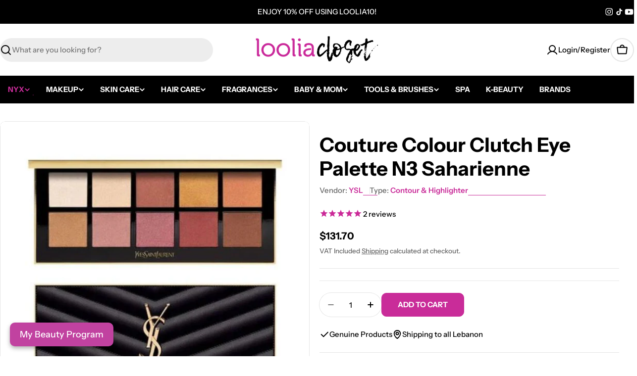

--- FILE ---
content_type: text/css
request_url: https://www.loolia.com/cdn/shop/t/75/assets/section-main-product.css?v=117131458147756579511763539098
body_size: 2521
content:
@keyframes inventory-pulse{0%{opacity:.6}to{transform:scale(2.5);opacity:0}}product-info.use-color-scheme-in-container>.product{--p-box-padding: 1.2rem;padding:var(--p-box-padding)}@media (min-width: 768px){product-info.use-color-scheme-in-container>.product{--p-box-padding: 3rem}}.product{--media-width: 58.5%;--product-gap: 3rem;gap:var(--product-gap)}.product--medium{--media-width: 50%}.product--small{--media-width: 45%}.product--no-media{max-width:77rem;margin:0 auto}@media (max-width: 639.98px){.product{--product-gap: 2.4rem}}.product__media-item{width:100%}.product__media-item:hover .product__media-icon{opacity:1}.product__media-icon{position:absolute;top:2rem;inset-inline-end:2rem;border:.1rem solid rgba(var(--color-border),var(--color-border-alpha, 1));opacity:0;transition:all var(--duration-default)}.product__media-zoom{display:flex;position:static}.product__media-zoom:after{content:"";cursor:pointer;display:block;position:absolute;top:0;left:0;right:0;bottom:0;z-index:2;border-radius:0}.product__media-gallery-thumbails{margin:1.2rem 0 0;--slides-view: 5}.product__media-gallery-thumbails .swiper-slide{width:calc((100% - (var(--slides-view) - 1) * var(--media-item-gap)) / var(--slides-view));margin-inline-end:var(--media-item-gap)}.product__media-gallery-thumbails .swiper-slide.swiper-slide-thumb-active .product__thumbs-container:after{opacity:1;border-color:rgb(var(--color-foreground))}.product__xr-button[data-shopify-xr-hidden]{visibility:hidden}.product__thumbs-container:after{content:"";position:absolute;top:0;right:0;bottom:0;left:0;opacity:0;z-index:1;border:.1rem solid rgba(var(--color-border),var(--color-border-alpha, 1));border-radius:inherit;transition:.2s all}.product__thumbs-badge{position:absolute;top:1rem;inset-inline-end:1rem;width:2.4rem;height:2.4rem;border-radius:50%;display:flex;align-items:center;justify-content:center;background:#fff;color:#000;box-shadow:0 0 1rem #0000001a}.product--media-has-border .product__thumbs-container:after{opacity:1}.product--media-has-border .product__media-item-container{border:1px solid rgba(var(--color-border),var(--color-border-alpha, 1))}.product--media-has-border .product__media-gallery-viewer.swiper-initialized:after{content:"";position:absolute;top:0;right:0;bottom:0;left:0;border:1px solid rgba(var(--color-border),var(--color-border-alpha, 1));border-radius:inherit;z-index:3;pointer-events:none}.product--media-has-border .product__media-gallery-viewer.swiper-initialized .product__media-item-container{border-color:transparent}.product__block{--product-blocks-gap: 2.4rem;margin:var(--product-blocks-gap) 0}.product__block iframe{max-width:100%}.product__block:first-child{margin-top:0}.product__block:first-child:empty+.product__block{margin-top:0}.product__block:last-child{margin-bottom:0}.product__block--badges:not(:empty)+.product__block--title{margin-top:-1.6rem}@media (max-width: 639.98px){.product__block--badges:not(:empty)+.product__block--title{margin-top:-1.2rem}}.product__block--type a,.product__block--vendor a{color:currentColor}.product__block--title .product__title{word-break:break-word;margin:0}.product__block--title>a{display:none}.product__block--price,.product__block--price+.product__block--icon-with-text,.product__block--icon-with-text+.product__block--icon-with-text{margin-top:-1.2rem}.product__block--shipping+.product__block--icon-with-text,.product__block--icon-with-text+.product__block--shipping{margin-top:-1.6rem}.product__block--meta{margin-top:-1.6rem}.product__block--addons{margin-top:-1.3rem;gap:0 2.4rem}.product__block--addons .btn{padding:0!important}.product__block--buy_buttons+.product__block--pickup_availability{margin-top:-1.2rem}.product__block--pickup_availability+.product__block--collapsible_tab{margin-top:-2rem}.product__block--complementary-collapsible+.product__block--collapsible_tab,.product__block--collapsible_tab+.product__block--complementary-collapsible,.product__block--collapsible_tab+.product__block--collapsible_tab{margin-top:-1.6rem}@media (max-width: 767.98px){.product__block--complementary-collapsible+.product__block--collapsible_tab,.product__block--collapsible_tab+.product__block--complementary-collapsible,.product__block--collapsible_tab+.product__block--collapsible_tab{margin-top:calc(var(--product-blocks-gap) * -1)}}@media (max-width: 767.98px){.product__block--complementary-collapsible .accordion-details__summary,.product__block--collapsible_tab .accordion-details__summary{padding-block:1.2rem;min-height:5rem}}.product__block--complementary-inline+.product__block--collapsible_tab{margin-top:-1.2rem}.product__block--complementary{--swiper-navigation-size: 3.8rem}.product__block--complementary-inline.has-heading .slider-controls--grouped-always .slider-controls--group{position:absolute;bottom:100%;inset-inline-end:0;transform:translateY(-1.2rem);margin:0}.product__block--timer{background:rgba(var(--color-foreground),.1);padding:1.2rem 1.6rem}.product__block--timer .countdown-timer__block{min-width:2.5rem;margin:0 .8rem}.product__block--timer .countdown-timer__block div:after{font-size:var(--body-font-size);inset-inline-end:-1rem}@media (min-width: 768px){.product__block--timer{padding:1.2rem 2.4rem}.product__block--timer .countdown-timer__block{min-width:3rem;margin:0 1.4rem}.product__block--timer .countdown-timer__block div:after{inset-inline-end:-1.8rem}}.product__blocks-below-media{margin-top:2.4rem}.product__blocks-below-media .product__block--collapsible_tab{margin-top:-1.6rem}.product__blocks-below-media .product__block--payment_info{margin-top:2.4rem}.product__promotion-alert{padding:1.6rem;padding-inline-end:4.8rem;background:rgba(var(--color-foreground),.1)}.product__promotion-alert button{position:absolute;top:.5rem;inset-inline-end:.5rem;border:0}.product__promotion-alert button:hover{transform:rotate(180deg)}.product__payment-info{padding:2.4rem}.product__payment-info .list{gap:1rem}.product__payment-info .icon{width:auto;height:auto}.product__meta{position:relative;margin:0}.product__meta:not(:first-child){padding-inline-start:1.3rem}.product__meta:not(:first-child):before{content:"";position:absolute;top:50%;inset-inline-start:0;transform:translateY(-50%);width:.1rem;height:1.4rem;background:rgba(var(--color-border),var(--color-border-alpha, 1))}.product__meta a{color:rgb(var(--color-link))}.product__inventory{--status-color: #0d8756;display:flex;flex-wrap:nowrap;align-items:center;gap:0 .8rem;margin:0;color:var(--status-color)}.product__inventory-icon{position:relative;width:1.2rem;height:1.2rem;margin:0 .6rem;background:var(--status-color);border-radius:50%;flex:0 0 auto}.product__inventory-icon:after,.product__inventory-icon:before{position:absolute;left:0;top:0;width:100%;height:100%;content:"";background:var(--status-color);border-radius:50%;animation:inventory-pulse 2s linear infinite}.product__inventory-icon:after{animation-delay:1s}.product__inventory--out-of-stock{--status-color: rgba(var(--color-foreground), .5)}.product__inventory--low-stock .product__inventory-icon{display:none}.product__inventory-stock-bar{margin-top:1.4rem}.product__inventory-stock-bar:before{--scale-x: var(--percent, 100%)}.product__view-details{margin-top:1.6rem}@media (max-width: 767.98px){.product__view-details a.btn:after{display:none}}.product__popup-page-title{margin-bottom:1.6rem}.complementary-products__heading{margin:0 0 1.5rem}@media (min-width: 768px){.complementary-products--horizontal-list .swiper:after{content:"";position:absolute;top:0;bottom:0;right:0;width:min(10rem,18%);background:linear-gradient(271.86deg,rgb(var(--color-background)) 35.56%,rgba(var(--color-background),0));z-index:3}.complementary-products--horizontal-list:has(.swiper-wrapper) .swiper-slide{max-width:66.66666%}}@media (max-width: 767.98px){.complementary-products .swipe-mobile{--page-padding: var(--p-box-padding)}}.product__block--complementary-inline:has(.complementary-products__heading) .complementary-products__heading{padding-inline-end:9rem}.product__block--complementary-inline:has(.complementary-products__heading) .swiper-controls{position:absolute;top:0;inset-inline-end:0;margin-block:0}.product__block--complementary-inline:has(.complementary-products__heading) .line-height-placeholder{display:block}.product__badges{gap:.6rem}.grid-icon-box{box-shadow:inset 0 0 0 1px rgba(var(--color-border),var(--color-border-alpha, 1));padding:1.2rem;gap:.6rem}.shopify-payment-button__button{font-family:inherit;min-height:var(--buttons-height);border-radius:var(--buttons-radius)}.shopify-payment-button__button [role=button].focused{outline:.2rem solid rgba(var(--color-foreground),.5)!important;outline-offset:.3rem;box-shadow:0 0 0 .1rem rgb(var(--color-button)),0 0 0 .3rem rgb(var(--color-background)),0 0 .5rem .4rem rgba(var(--color-foreground),.3)!important}.shopify-payment-button__button [role=button]:focus:not(:focus-visible){outline:0;box-shadow:none!important}.shopify-payment-button__button [role=button]:focus-visible{outline:.2rem solid rgba(var(--color-foreground),.5)!important;box-shadow:0 0 0 .1rem rgb(var(--color-button)),0 0 0 .3rem rgb(var(--color-background)),0 0 .5rem .4rem rgba(var(--color-foreground),.3)!important}.shopify-payment-button__button--unbranded{background-color:rgb(var(--color-button));color:rgb(var(--color-button-text));font-size:var(--font-body-size);padding:0 var(--buttons-padding);line-height:30px;font-family:var(--font-button-family);font-weight:var(--font-button-weight);letter-spacing:var(--buttons-letter-spacing, 0);text-transform:var(--buttons-transform, var(--buttons-transform-default))}.shopify-payment-button__button--unbranded::selection{background-color:rgba(var(--color-button-text),.3)}.shopify-payment-button__button--unbranded:hover,.shopify-payment-button__button--unbranded:hover:not([disabled]){color:rgb(var(--color-button-text));background-color:rgb(var(--color-button))}.shopify-payment-button__button+.shopify-payment-button__button--hidden{display:none}.shopify-payment-button__more-options{margin:1.6rem 0 0;font-size:1.2rem;line-height:1.5;letter-spacing:.05rem;text-decoration:underline;text-underline-offset:.3rem}.open-size-chart{font-size:var(--font-body-size)}.product-form{display:block}.product-form__error-message-wrapper:not([hidden]){display:flex;align-items:flex-start;font-size:1.3rem;line-height:1.4;letter-spacing:.04rem;margin-bottom:1.5rem}.product-form__error-message-wrapper svg{flex-shrink:0;width:1.5rem;height:1.5rem;margin-inline-end:.7rem;margin-top:.25rem}.product-form__error-message:not([hidden]){margin-top:2.4rem}.product-form__input{flex:0 0 100%;padding:0;min-width:fit-content;border:none;margin:1.6rem 0 0}.product-form__input:first-child{margin:0}.product-form__input .form__label{display:flex;flex-wrap:wrap;justify-content:space-between;gap:0 .8rem;width:100%;padding:0;line-height:2.4rem;margin:0 0 1.2rem}.product-form__buttons .shopify-payment-button{width:100%}.product-form__submit{position:relative}.product-form__submit[aria-disabled=true]+.shopify-payment-button .shopify-payment-button__button[disabled],.product-form__submit[disabled]+.shopify-payment-button .shopify-payment-button__button[disabled]{cursor:not-allowed;opacity:.5}.ask-question-form-header{margin:0 0 2.4rem}.ask-question-form .form-field~.form-field{margin-top:2rem}.ask-question-form .form-submit{margin-top:2rem}.product__sharing--title{margin-bottom:1.2rem}.product__sharing--inputs{display:flex;align-items:center;position:relative}.product__sharing--inputs:before{content:"";position:absolute;top:0;right:0;bottom:0;left:0;border:1px solid rgba(var(--color-border),var(--color-border-alpha, 1));border-radius:var(--buttons-radius, 0);pointer-events:none}.product__sharing--inputs input{border-color:transparent!important;background:#fff;text-overflow:ellipsis;box-shadow:none!important;border-end-end-radius:0;border-start-end-radius:0}.product__sharing--inputs .btn{padding:0 1.6rem!important;height:var(--buttons-height);border-start-start-radius:0;border-end-start-radius:0}.product__sharing .sharing__links{display:flex;align-items:center;margin:1.6rem -1rem 0}.product__sharing .sharing__links a{position:relative;display:flex;padding:0 1rem}.product__sharing .sharing__links a:before{content:"";position:absolute;top:-1rem;bottom:-1rem;left:0;right:0}.recipient-form{display:block;position:relative;margin-bottom:.8rem}.recipient-form>input[type=checkbox]{position:relative;top:.3rem;margin-inline-end:.4rem}.recipient-form>input[type=checkbox]:checked~.recipient-fields{display:block;animation:fade-in-up var(--duration-default) ease}.recipient-form>input[type=checkbox]:not(:checked,:disabled)~.recipient-fields{display:none}.recipient-form .alert{margin-top:2.4rem}.recipient-form .error-message:first-letter{text-transform:capitalize}.recipient-fields__field{margin:0 0 2rem}.recipient-fields{margin-top:1.6rem}.recipient-fields .field__label{white-space:nowrap;text-overflow:ellipsis;max-width:calc(100% - 3.5rem);overflow:hidden}.recipient-email-label,.js .recipient-fields{display:none}.js .recipient-email-label.required{display:inline}.product--media-has-0 .product__media-wrapper{display:none}@media (min-width: 768px){.product__media-gallery-viewer-wrap .swiper-controls{--swiper-navigation-offset-x: 2rem;margin:0!important}.product__media-gallery-viewer-wrap .swiper-button{margin-top:calc(0px - var(--swiper-navigation-size) / 2)}.product--vertical-carousel{--thumbnails-width: 7rem;--thumbnails-spacing: 1.2rem}.product--media-has-many.product--stacked .product__media-list,.product--media-has-many.product--grid-mix .product__media-list,.product--media-has-many.product--columns .product__media-list{flex-flow:row wrap;align-items:stretch;box-sizing:border-box}.product--media-has-many.product--stacked .product__media-item,.product--media-has-many.product--grid-mix .product__media-item,.product--media-has-many.product--columns .product__media-item{width:50%}.product--media-has-many.product--stacked .product__media-gallery-viewer,.product--media-has-many.product--grid-mix .product__media-gallery-viewer,.product--media-has-many.product--columns .product__media-gallery-viewer{margin:0 calc(var(--media-item-gap) / -2)}.product--media-has-many.product--stacked .product__media-list,.product--media-has-many.product--grid-mix .product__media-list,.product--media-has-many.product--columns .product__media-list{gap:var(--media-item-gap) 0}.product--media-has-many.product--stacked .product__media-item,.product--media-has-many.product--grid-mix .product__media-item,.product--media-has-many.product--columns .product__media-item{padding:0 calc(var(--media-item-gap) / 2)}.product--media-has-many.product--stacked .product__media-item{width:100%}.product--media-has-many.product--grid-mix .product__media-item:nth-child(3n+1){width:100%}.product--media-has-many.product--vertical-carousel .product__media-gallery-viewer-wrap{margin-inline-start:calc(var(--thumbnails-width) + var(--thumbnails-spacing))}.product--media-has-many.product--vertical-carousel .product__media-gallery-thumbails{position:absolute;top:0;inset-inline-start:0;width:var(--thumbnails-width);height:100%;margin:0}.product--media-has-many.product--vertical-carousel .product__media-gallery-thumbails .swiper-wrapper{flex-direction:column}.product--media-has-many.product--vertical-carousel .product__media-gallery-thumbails .swiper-slide{width:100%;height:auto!important;margin-inline-end:0;margin-bottom:var(--media-item-gap)}.product:not(.product--media-has-0) .product__media-wrapper{max-width:var(--media-width);width:calc(var(--media-width) - var(--product-gap) / 2)}.product:not(.product--media-has-0) .product__info-wrapper{max-width:calc(100% - var(--media-width));width:calc(100% - var(--media-width) - var(--product-gap) / 2)}.product--odd-media.product--grid-mix.product--media-has-2 .product__media-item:last-child{width:100%}.product--odd-media.product--grid-mix:not(.product--media-has-2) .product__media-item:nth-last-child(-n+2){width:50%}}@media (min-width: 1024px){.product:not(.product--media-has-0) .product__info-wrapper{padding-inline-start:2rem}.product--vertical-carousel{--thumbnails-width: 8.4rem;--thumbnails-spacing: 1.2rem}}@media (max-width: 767.98px){.product__media-gallery{--media-item-gap: var(--media-item-gap-mobile)}.product__media-gallery-thumbails{margin:1.2rem 0 0}.product--mobile-thumbs-show .swiper-controls{margin-top:0!important}.product--mobile-thumbs-hide.product--media-has-many .product__media-gallery .swiper-controls{--swiper-controls-top-offset: 1.6rem}.product--mobile-thumbs-hide.product--media-has-many .product__media-gallery-viewer-wrap{overflow:hidden;border-radius:0;margin-inline:-1.6rem;padding-inline-start:1.6rem}.product--mobile-thumbs-hide.product--media-has-many.product--media-has-border .product__media-gallery-viewer:after{display:none}.product--mobile-thumbs-hide.product--media-has-many.product--media-has-border .product__media-item-container{border-color:rgba(var(--color-border),var(--color-border-alpha, 1))}.product--mobile-thumbs-hide.product--media-has-many .product__media-gallery-viewer{border-start-end-radius:0;border-end-end-radius:0}.product--mobile-thumbs-hide.product--media-has-many .swiper-button .icon{--icon-size: 1.6rem}.product--mobile-thumbs-hide.product--media-has-many .product__media-item{width:86%}.product__block{--product-blocks-gap: 2rem}.product__payment-info{gap:1.2rem}}@media screen and (forced-colors: active){.product-form__submit[aria-disabled=true]{color:Window}}
/*# sourceMappingURL=/cdn/shop/t/75/assets/section-main-product.css.map?v=117131458147756579511763539098 */
